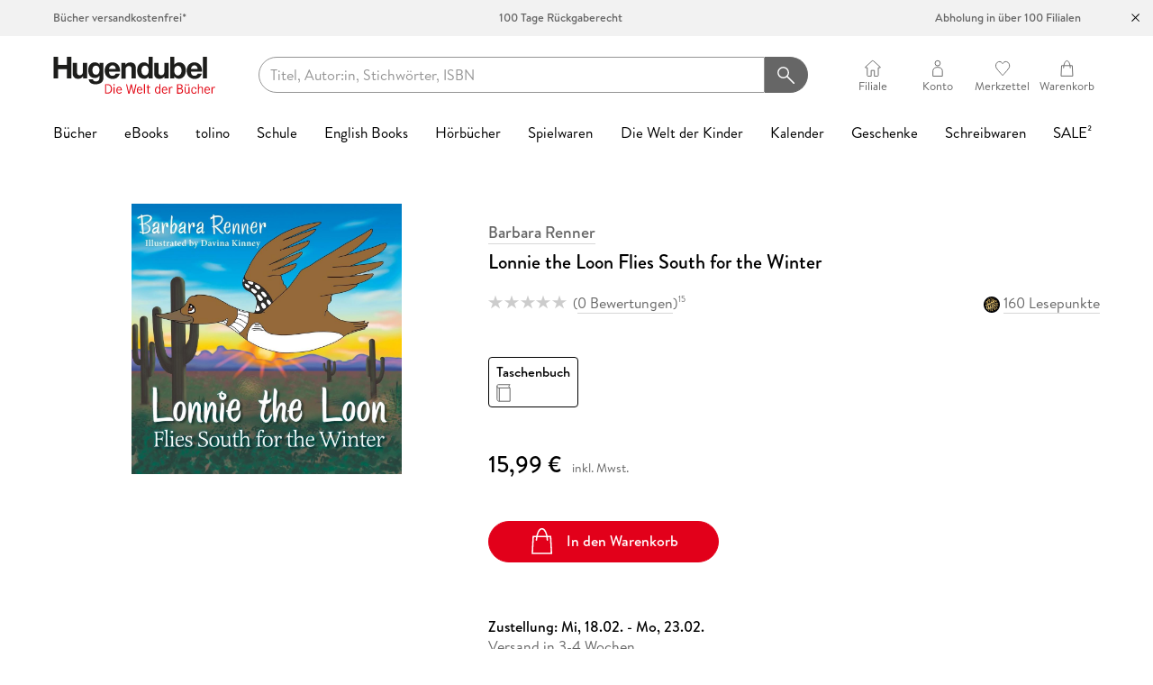

--- FILE ---
content_type: application/javascript; charset=UTF-8
request_url: https://www.hugendubel.de/_next/static/chunks/4189-47d1d5c4782e85df.js
body_size: 6620
content:
(self.webpackChunk_N_E=self.webpackChunk_N_E||[]).push([[4189],{16551:(e,t,a)=>{"use strict";a.d(t,{M:()=>d,o:()=>o});var r=a(85997);let s=(0,r.Z0)({name:"base",initialState:{header:{customerMenuVisible:!1},serviceBar:[],footer:{linkGroups:[],notes:[]},adCode:void 0},reducers:{updateServiceBar:(e,t)=>{e.serviceBar=t.payload},updateFooter:(e,t)=>{e.footer=t.payload},updateAdCode:(e,t)=>{e.adCode=t.payload},showCustomerMenu:(e,t)=>{e.header.customerMenuVisible=t.payload},updateTicker:(e,t)=>{e.ticker=t.payload},setActivePage:(e,t)=>{e.activePage=t.payload}},extraReducers:e=>{e.addCase((0,r.VP)("__NEXT_REDUX_WRAPPER_HYDRATE__"),(e,t)=>{var a,r,s,o;(null==(a=t.payload)?void 0:a.base.serviceBar.length)&&(e.serviceBar=t.payload.base.serviceBar),(null==(r=t.payload)?void 0:r.base.footer)&&(e.footer=t.payload.base.footer),(null==(s=t.payload)?void 0:s.base.ticker)&&(e.ticker=t.payload.base.ticker),(null==(o=t.payload)?void 0:o.base.adCode)&&(e.adCode=t.payload.base.adCode)})}}),o=s.actions,d=s.reducer},18253:(e,t,a)=>{"use strict";a.d(t,{$:()=>i,o:()=>d});var r=a(85997),s=a(88406);let o=(0,r.Z0)(s.bz),d=o.actions,i=o.reducer},21737:(e,t,a)=>{"use strict";a.d(t,{Mb:()=>r,XA:()=>s,iR:()=>o});var r=function(e){return e.UPDATE_SEARCH_TERM="updateSearchTermRemote",e.TRIGGER_SEARCH="triggerSearchRemote",e.TRIGGER_ADVANCED_SEARCH="triggerAdvancedSearchRemote",e}({}),s=function(e){return e.TITLE="Titel",e.AUTHORS="Autoren",e.TOP_HITS="Unsere Top-Vorschl\xe4ge",e.CATEGORIES="Kategorien",e}({}),o=function(e){return e.TITLE="Titel",e.AUTHORS="Autor:innen",e.TOP_HITS="Unsere Top-Vorschl\xe4ge",e.CATEGORIES="Kategorien",e}({})},24394:()=>{},27233:(e,t,a)=>{"use strict";a.d(t,{Jk:()=>o,o1:()=>s});let r=(0,a(85997).Z0)({name:"magazine",initialState:{searchResult:void 0,searchParams:void 0,showFacetsSidebar:!1},reducers:{updateMagazineSearchResult:(e,t)=>{e.searchResult=t.payload},setSearchParams:(e,t)=>{e.searchParams=t.payload},setCategoryId:(e,t)=>{e.categoryId=t.payload},setHideLeftColumn:(e,t)=>{e.hideLeftColumn=t.payload},setShowFacetsSidebar:(e,t)=>{e.showFacetsSidebar=t.payload}}}),s=r.actions,o=r.reducer},35771:(e,t,a)=>{"use strict";a.d(t,{OG:()=>l,dJ:()=>n,m4:()=>d,pp:()=>i});var r=a(78553),s=a(45376),o=a(88582);let d="/rest/v1/",i={isCustomer:e=>!!e&&e.tokenType===r.ks.CUSTOMER,isLimitedCustomerAccess:e=>!!e&&e.tokenType===r.ks.LIMITED_CUSTOMER_ACCESS,isGuest:e=>!!e&&e.isGuest,isBonusShopCustomer:e=>!!e&&e.tokenType===r.ks.BONUS_SHOP},n=e=>{let{auth:t,formEncoding:a}=e,r={};return t&&(r.Authorization="Bearer "+t),a?r["Content-type"]="application/x-www-form-urlencoded; charset=UTF-8":r["Content-type"]="application/json; charset=UTF-8",r.Accept="application/json",r["x-shop-context"]=(0,s.DL)()?"hug":"ebk",r},l=e=>{var t;return e?(null==e||null==(t=e.customOptions)?void 0:t.formEncoding)?{...{...e,customOptions:void 0},body:(null==e?void 0:e.body)?o.Qg.queryToString(JSON.parse(e.body)):""}:{...e,customOptions:void 0}:{}}},36733:(e,t,a)=>{"use strict";a.d(t,{R:()=>o});var r=a(45376),s=a(95704);let o={window:()=>(0,r.Bd)()?window:null,document:()=>(0,r.Bd)()?document:null,navigator:()=>(0,r.Bd)()?navigator:null,body:()=>(0,r.Bd)()?document.body:null,timestamp:()=>Date.now(),basePath:()=>(0,r.Bd)()?window.location.origin+s.env.PUBLIC_URL:null,origin:()=>(0,r.Bd)()?window.location.origin:""}},39191:(e,t,a)=>{"use strict";a.d(t,{K:()=>o,o:()=>s});let r=(0,a(85997).Z0)({name:"product",initialState:{product:{}},reducers:{updateProduct:(e,t)=>{e.product=t.payload}}}),s=r.actions,o=r.reducer},44129:(e,t,a)=>{"use strict";a.d(t,{d:()=>i,o:()=>d});var r=a(85997),s=a(48018);let o=(0,r.Z0)(s.l),d=o.actions,i=o.reducer},45376:(e,t,a)=>{"use strict";a.d(t,{$K:()=>g,Aq:()=>p,Bd:()=>h,D8:()=>y,DL:()=>m,Gs:()=>T,KV:()=>v,Ll:()=>f,MC:()=>i,PU:()=>c,VD:()=>u,_$:()=>A,eV:()=>o,hE:()=>d,kH:()=>l,mS:()=>S,rs:()=>n});var r=a(51888),s=a(3749);a(95704);let o=e=>{if("/de"===e)return"HOME";if(/^\/de\/category/i.test(e))return"MAGAZINE";if(/^\/de\/account/i.test(e))return"ACCOUNT";if(/^\/de\/search/i.test(e))return"SEARCH";if(/^\/de\/product/i.test(e)||/^\/de\/.*\/.*\d+-produkt-details\.html$/.test(e))return"PRODUCT";else if(/^\/de\/checkout/i.test(e))return"CHECKOUT";else return"OTHER"},d=e=>{let{pickupData:t,giftWrapCosts:a,webreaderBaseUrl:r}=null==e?void 0:e.properties;return{...e,properties:{...null==e?void 0:e.properties,pickupProperties:t,giftWrapCosts:a,webreaderBaseUrl:r}}},i=e=>e.match(/\/de\/category\/(\d+)/)||[],n=e=>e.match(/beliId=([^&]+)/)||[],l=e=>{let t="CHECKOUT"===o(e),a=/^\/de\/checkout\/cart/.test(e);return!!(t&&!a)},u=e=>{var t;return null!=(t=null==e?void 0:e.offsetHeight)?t:0},p=e=>{var t,a,r;let{id:s,title:o,authors:d,cover:i,price:n,productType:l,canonicalURL:u,disruptiveBadges:p}=e;return{articleId:s,attributes:{title:o,authorList:d,authors:d.join(", "),coverImage:null!=(t=null==i?void 0:i.imagePath)?t:"",disruptiveBadges:null!=p?p:{}},price:{price:null==n?void 0:n.price},productType:{name:null==l?void 0:l.displayName,id:s},cover:{imagePath:null!=(a=null==i?void 0:i.imagePath)?a:"",extern:null!=(r=null==i?void 0:i.extern)&&r},articleTarget:{url:null!=u?u:""}}},c=e=>{var t;let a=e.images.find(e=>"COVER"===e.type),r={};return"VOLUME"in e.disruptiveBadges&&(r.VOLUME=e.disruptiveBadges.VOLUME),p({id:e.id,title:e.title,authors:e.authors,cover:{imagePath:null!=(t=null==a?void 0:a.imageLink)?t:"",extern:!1},price:e.productPrice,productType:e.productType,canonicalURL:e.shopUrl,disruptiveBadges:r})},y=e=>[...new Set(e.map(e=>e.productType.id))],g=e=>{let t={};for(let a of e){let e=a.productType.id;null!=t[e]||(t[e]=[]),t[e].push(a)}return t},h=()=>!0,v=()=>!0,m=()=>!0,S=e=>3===e,C=e=>e instanceof URLSearchParams,T=e=>e.map(e=>e.price).filter(e=>void 0!==e).sort((e,t)=>e-t),f=()=>{sessionStorage.removeItem("selectedArticleId")},A={getActivePage:o,shopInitDataToInitResult:d,getNavigationNodeMatch:i,productIdFromProductDetailPath:e=>{let t=e.match(/(\d+)-produkt-details\.html/);return t?t[1]:""},showMiniHeaderAndFooter:l,getOffsetHeight:u,createCartItemFromProduct:c,getUniqueProductTypeIds:y,groupAlternativeProductTypesByTypeId:g,isBrowser:h,isProduction:v,isHudu:m,sortDictByKey:function(e){let t=arguments.length>1&&void 0!==arguments[1]&&arguments[1];return Object.keys(e).sort((e,a)=>e<a?t?1:-1:t?-1:1).reduce((t,a)=>(t[a]=e[a],t),{})},configureSearchParams:e=>{let t=C(e)?e.get("page"):null==e?void 0:e.page,a=C(e)?e.get("sort"):null==e?void 0:e.sort,s=(C(e)?e.get("asc"):null==e?void 0:e.asc)==="true",o=C(e)?e.get("facets"):null==e?void 0:e.facets;if(!t&&!a&&!s&&!o)return;let d=Number(t)||1,i={maxResults:Math.min(r.Y*d,r.i),offset:0};return a&&(i.sortField=a,i.ascending=s),o&&(i.filterFacets=o),i},isReadOnlyUrlSearchParams:C,isFulfilled:e=>"fetching"!==e&&"pending"!==e,getSortedPrices:T,preventScrollToSearchArticle:f,getFormData:e=>{let t=new FormData;try{Object.entries(e).map(e=>{let[a,r]=e;t.append(a,r)})}catch(e){}return t},renderExpired:e=>+e<Date.now()?(0,s.__)("loyalty.hug.loyaltyshop.pointsHistory.expired"):void 0}},46237:(e,t,a)=>{"use strict";a.d(t,{o:()=>o,q:()=>d});var r=a(21737);let s=(0,a(85997).Z0)({name:"searchBox",initialState:{},reducers:{updateSuggestions:(e,t)=>{e.suggestions=t.payload},navSuggestInc:e=>{var t,a;let r=null==e||null==(a=e.suggestions)||null==(t=a.offset)?void 0:t.totalLength;void 0!==e.navigateSuggest&&r&&e.navigateSuggest<r?e.navigateSuggest++:e.navigateSuggest=0},navSuggestDec:e=>{var t,a;let r=null==e||null==(a=e.suggestions)||null==(t=a.offset)?void 0:t.totalLength;void 0!==e.navigateSuggest&&e.navigateSuggest>0?e.navigateSuggest--:e.navigateSuggest=r},navSuggestSide:e=>{let{navigateSuggest:t,suggestions:a}=e;if(void 0!==t&&a&&t<(null==a?void 0:a.offset[r.XA.TOP_HITS])){var s;e.navigateSuggest=null==e||null==(s=e.suggestions)?void 0:s.offset[r.XA.TOP_HITS]}else e.navigateSuggest=0},navSuggestReset:e=>{e.navigateSuggest=0},navSuggestRemove:e=>{e.navigateSuggest=void 0},updateSuggestSearchTerm:(e,t)=>{e.suggestSearchTerm=t.payload},updateSuggestOpen:(e,t)=>{e.suggestOpen=t.payload}}}),o=s.actions,d=s.reducer},48018:(e,t,a)=>{"use strict";a.d(t,{T:()=>o,l:()=>d});var r=a(85997);let s={sidebarIsOpen:!1,triggerSingleWishlistReload:!1,cancellableOrderTokens:[],loyaltyPendingHudu:!1,cardCode:""},o=(0,r.VP)("reset"),d={name:"customer",initialState:s,reducers:{showSidebar:(e,t)=>{e.sidebarIsOpen=t.payload},updateAddresses:(e,t)=>{e.addresses=t.payload},updateBankAccounts:(e,t)=>{e.bankAccounts=t.payload},updateCreditCards:(e,t)=>{e.creditCards=t.payload},updateDefaultSettings:(e,t)=>{e.defaultSettings={...e.defaultSettings,...t.payload}},updateDownloads:(e,t)=>{e.downloads=t.payload},updateOrders:(e,t)=>{e.orders=t.payload},updateSubscriptions:(e,t)=>{e.subscriptions=t.payload},updateOrderDeliveryDetails:(e,t)=>{e.orderDeliveryDetails=t.payload},updateCoupons:(e,t)=>{e.coupons=t.payload},updateCancellableOrderTokens:(e,t)=>{e.cancellableOrderTokens=t.payload},updateWishlists:(e,t)=>{e.wishlists=t.payload},updateCurrentWishlist:(e,t)=>{e.currentWishlist=t.payload},triggerSingleWishlistReload:e=>{e.triggerSingleWishlistReload=!e.triggerSingleWishlistReload},updateReviews:(e,t)=>{e.reviews=t.payload},updateCurrentReview:(e,t)=>{e.currentReview=t.payload},updateLoyaltyDetails:(e,t)=>{e.loyaltyDetails=t.payload},updateLoyaltyPendingHudu:(e,t)=>{e.loyaltyPendingHudu=t.payload},updateCardCode:(e,t)=>{e.cardCode=t.payload}},extraReducers:e=>{e.addCase(o,()=>s)}}},51888:(e,t,a)=>{"use strict";a.d(t,{Y:()=>r,i:()=>s});let r=50,s=3e3},61058:(e,t,a)=>{"use strict";a.d(t,{AT:()=>d,Dm:()=>s,Yz:()=>o});var r=a(98439);let s=Object.freeze({UNKNOWN:0,PAYMENT_TYPE:10,CREDIT_CARD_ID:11,BANK_ACCOUNT_ID:12,PREORDER_PAYMENT_TYPE:13,DELIVERY_TYPE:20,DELIVERY_ADDRESS_ID:21,INVOICE_ADDRESS_ID:22,PICKUP_BRANCH_ID:23,SHIPMENT_VARIANT:30,PHYSICAL_SHIPMENT_NOT_ALLOWED:31,DIGITAL_DELIVERY_NOT_ALLOWED:32,GIFT_WRAP:40,GIFT_WRAP_ABROAD:41,GUEST:50,PICKUP:51}),o=[s.PAYMENT_TYPE,s.CREDIT_CARD_ID,s.BANK_ACCOUNT_ID,s.PREORDER_PAYMENT_TYPE],d={parse:r.AF.parser({enumValues:s,enumTypeName:"Collision code",defaultValue:s.UNKNOWN})}},73620:(e,t,a)=>{"use strict";a.d(t,{r:()=>r});let r={COUPON_NOT_FOUND:2,EXPIRED:9,ALREADY_USED:11,NO_VALUE:12,EASYCASH_ERROR:21,NEW_CUSTOMER_ONLY:30,LOYALTY_CUSTOMER_ONLY:32,DHL_RETURN_LABEL_MISMATCH:13305}},78553:(e,t,a)=>{"use strict";a.d(t,{ks:()=>s,yl:()=>d});var r=a(63428),s=function(e){return e.ANONYMOUS="ANONYMOUS",e.BONUS_SHOP="BONUS_SHOP",e.CUSTOMER="CUSTOMER",e.LIMITED_CUSTOMER_ACCESS="LIMITED_CUSTOMER_ACCESS",e}({});let o={tryParseTokenType:e=>{let t=Object.values(s).find(t=>t===e);return t||void r.CC.error((0,r.Y7)("2018-07-24 01:47:57"),"Unknown JWT token type: "+e)}},d={tryParse:e=>{try{let t=e.split(".");if(3!==t.length)return void r.CC.error((0,r.Y7)("2018-07-24 01:49:48"),"The JWT string has ".concat(t.length," parts instead of 3."));let a=atob(t[1]),s=JSON.parse(a),d=!!s.g,i=(null==s?void 0:s.exp)&&s.exp,n=o.tryParseTokenType(s.t),l=s.cust&&String(s.cust);if(n)return{tokenType:n,customerId:l,isGuest:d,expiration:i}}catch(e){r.CC.error((0,r.Y7)("2019-04-09 08:58:05"),"Could not parse JWT because: "+e.message)}}}},80684:(e,t,a)=>{"use strict";a.d(t,{o:()=>s,J:()=>o});let r=(0,a(85997).Z0)({name:"search",initialState:{isFacetsSidebarOpen:!1,showLoadMoreButton:!0,showPageSpinner:!1,showLoadMoreSpinner:!1,lastSearchType:void 0},reducers:{updateCurrentSearch:(e,t)=>{e.currentSearch=t.payload},updateCurrentNumberSearch:(e,t)=>{e.currentNumberSearch=t.payload},showFacetsSidebar:(e,t)=>{e.isFacetsSidebarOpen=t.payload},updateSearchResult:(e,t)=>{e.recentSearchResult=t.payload},updateNumberSearchResult:(e,t)=>{e.recentNumberSearchResult=t.payload},updateResultArticles:(e,t)=>{e.articles?t.payload&&e.articles.push(...t.payload):e.articles=t.payload},updateLastSearch:(e,t)=>{e.lastSearch=t.payload},updateLastNumberSearch:(e,t)=>{e.lastNumberSearch=t.payload},updateLastAdvancedSearch:(e,t)=>{e.lastAdvancedSearch=t.payload},updateLastSearchType:(e,t)=>{e.lastSearchType=t.payload},refreshAndUpdateResultArticles:(e,t)=>{e.articles=t.payload},restoreResultArticlesFromLastPage:e=>{var t;if(!e.articles||!(null==(t=e.recentSearchResult)?void 0:t.currentResults))return;let a=e.articles.length-e.recentSearchResult.currentResults;e.articles=e.articles.slice(0,a)},showLoadMoreButton:(e,t)=>{e.showLoadMoreButton=t.payload},updateSearchBanner:(e,t)=>{e.searchBanner=t.payload},showPageSpinner:(e,t)=>{e.showPageSpinner=t.payload},showLoadMoreSpinner:(e,t)=>{e.showLoadMoreSpinner=t.payload}}}),s=r.actions,o=r.reducer},84119:(e,t,a)=>{"use strict";a.d(t,{cl:()=>o,o1:()=>s});let r=(0,a(85997).Z0)({name:"main",initialState:{mediaBaseUrl:""},reducers:{updateCustomer:(e,t)=>{e.customer=t.payload},updateWSToken:(e,t)=>{e.wsToken=t.payload},setMediaBaseUrl:(e,t)=>{e.mediaBaseUrl=t.payload},setTrustedShopCustomerNumber:(e,t)=>{e.trustedShopCustomerNumber=t.payload}}}),s=r.actions,o=r.reducer},84899:(e,t,a)=>{"use strict";a.d(t,{L:()=>d});var r=a(88582),s=a(98439);let o={};o.parsePaymentType=e=>{let{paymentType:t}=e,a=t?s.ZX.parse(t):void 0;if(t!==s.dm.PAYPAL||(null===r.B3||void 0===r.B3?void 0:r.B3.payPalPossible))return a},o.parseAllowedPaymentTypes=e=>{let{allowedPaymentTypes:t}=e,a=s.ZX.parseAllowedPaymentTypes(t);return(null===r.B3||void 0===r.B3?void 0:r.B3.payPalPossible)?a:a.filter(e=>e!==s.dm.PAYPAL)};let d={parse:e=>{let t=s.f4.parseAllowedDeliveryTypes(e.allowedDeliveryTypes),a=e.deliveryType?s.f4.parse(e.deliveryType):void 0,r=e.shipmentVariant?s.G$.parseCode(e.shipmentVariant):void 0,d=s.G$.parseAllowedShipmentVariants(e.allowedShipmentVariants);return{paymentType:o.parsePaymentType(e),allowedPaymentTypes:o.parseAllowedPaymentTypes(e),deliveryType:a,allowedDeliveryTypes:t,deliveryAddressId:s.ZU.falsyToUndefined.string(e.deliveryAddressId,"OrderData.deliveryAddressId"),invoiceAddressId:s.ZU.falsyToUndefined.string(e.invoiceAddressId,"OrderData.invoiceAddressId"),pickupBranchId:s.ZU.falsyToUndefined.number(e.pickupBranchId,"OrderData.pickupBranchId"),creditCardId:s.ZU.falsyToUndefined.string(e.creditCardId,"OrderData.creditCardId"),bankAccountId:s.ZU.falsyToUndefined.string(e.bankAccountId,"OrderData.bankAccountId"),shipmentVariant:r,allowedShipmentVariants:d}},serialize:e=>{let{paymentType:t,deliveryType:a,deliveryAddressId:r,invoiceAddressId:s,creditCardId:o,pickupBranchId:d,bankAccountId:i,shipmentVariant:n}=e;return{paymentType:t,deliveryType:a,deliveryAddressId:r,invoiceAddressId:s,creditCardId:o,pickupBranchId:d,bankAccountId:i,shipmentVariant:n}},parseSerialized:e=>({paymentType:e.paymentType?s.ZX.parse(e.paymentType):void 0,deliveryType:e.deliveryType?s.f4.parse(e.deliveryType):void 0,deliveryAddressId:s.ZU.falsyToUndefined.string(e.deliveryAddressId,"SerializedOrderData.deliveryAddressId"),invoiceAddressId:s.ZU.falsyToUndefined.string(e.invoiceAddressId,"SerializedOrderData.invoiceAddressId"),pickupBranchId:s.ZU.falsyToUndefined.number(e.pickupBranchId,"SerializedOrderData.pickupBranchId"),creditCardId:s.ZU.falsyToUndefined.string(e.creditCardId,"SerializedOrderData.creditCardId"),bankAccountId:s.ZU.falsyToUndefined.string(e.bankAccountId,"SerializedOrderData.bankAccountId"),shipmentVariant:e.shipmentVariant?s.G$.parseCode(e.shipmentVariant):void 0}),empty:{allowedPaymentTypes:[],allowedDeliveryTypes:[],allowedShipmentVariants:[]},paymentTypeAllowed:(e,t)=>!!t&&e.allowedPaymentTypes.indexOf(t)>-1}},87109:(e,t,a)=>{"use strict";a.d(t,{M_:()=>g});var r=a(16551),s=a(18253),o=a(27233),d=a(39191),i=a(46237),n=a(80684),l=a(85997),u=a(44129),p=a(84119);let c={enable:!1,actionsLog:[],stateLog:[]},y=e=>t=>a=>{let r=t(a);if(c.enable){let t=e.getState();"main/setMediaBaseUrl"!==a.type&&(c.actionsLog.push(a),c.stateLog.push(t))}return r},g=(0,l.U1)({reducer:{main:p.cl,base:r.M,product:d.K,searchBox:i.q,search:n.J,customer:u.d,checkout:s.$,magazine:o.Jk},middleware:e=>e({serializableCheck:!1}).concat(y)})},88406:(e,t,a)=>{"use strict";a.d(t,{bz:()=>n,jx:()=>i});var r=a(99124),s=a(85997),o=a(98439);let d={addresses:o.xK.empty,bankAccounts:[],checkoutData:r.L.empty,creditCards:[],defaultSettings:o.v$.empty,paymentChosen:!1,saveDefaultSettings:!1,saveRecommendationsOptIn:!1,submittingCart:!1,download:{items:void 0,urls:{},hints:{}},onLastCheckPage:!1,autoFixedCollisions:[],submittingOrder:!1,pickUpSettings:{useOverwriteText:!1},pickupPaymentChosen:!1,loadingCheckoutData:!0},i=(0,s.VP)("reset"),n={name:"checkout",initialState:d,reducers:{updateAddresses:(e,t)=>{e.addresses=t.payload},updateBankAccounts:(e,t)=>{e.bankAccounts=t.payload},updateBranch:(e,t)=>{e.branch=t.payload},updateCheckoutData:(e,t)=>{e.checkoutData=t.payload,e.loadingCheckoutData=!1},updateCheckoutDataWithoutOrderData:(e,t)=>{let{orderData:a}=e.checkoutData;e.checkoutData={...t.payload,orderData:a},e.loadingCheckoutData=!1},updateCreditCards:(e,t)=>{e.creditCards=t.payload||[]},addCreditCard:(e,t)=>{e.creditCards.push(t.payload)},updateDefaultSettings:(e,t)=>{e.defaultSettings=t.payload},updateOrder:(e,t)=>{e.order=t.payload},setPaymentChosen:(e,t)=>{e.paymentChosen=t.payload},setSaveDefaultSettings:(e,t)=>{e.saveDefaultSettings=t.payload},setSaveRecommendationsOptIn:(e,t)=>{e.saveRecommendationsOptIn=t.payload},setSubmittingCart:(e,t)=>{e.submittingCart=t.payload},updateNextInputStep:(e,t)=>{e.nextInputStep=t.payload},updateDownload:(e,t)=>{e.download=t.payload},updateDownloadUrlForId:(e,t)=>{e.download.urls[t.payload.downloadId]=t.payload.url},updateDownloadItems:(e,t)=>{e.download.items=t.payload},addDownloadHint:(e,t)=>{e.download.hints[t.payload.id]=t.payload.hint},setOnLastCheckPage:(e,t)=>{e.onLastCheckPage=t.payload},updateAutoFixedCollisions:(e,t)=>{e.autoFixedCollisions=t.payload},setSubmittingOrder:(e,t)=>{e.submittingOrder=t.payload},updatePickUpSettings:(e,t)=>{e.pickUpSettings=t.payload},updateOrderReturnLabel:(e,t)=>{e.orderReturnLabel=t.payload},setPickupPaymentChosen:(e,t)=>{e.pickupPaymentChosen=t.payload},updateBackupPaymentType:(e,t)=>{e.backupPaymentType=t.payload}},extraReducers:e=>{e.addCase(i,()=>d)}}},91903:()=>{},99124:(e,t,a)=>{"use strict";a.d(t,{L:()=>u});var r=a(98439),s=a(61058);let o={parse:e=>{let t=r.v0.parse(r.ZU.number(e.total,"CouponApplications.total")),a={};return Object.keys(r.ZU.object(e.amountByCoupon,"CouponApplications.amountByCoupon")).forEach(t=>{a[t]=r.v0.parse(r.ZU.number(e.amountByCoupon[t],"amountByCoupon[code]"))}),Object.freeze(a),Object.freeze({total:t,amountByCoupon:a})},empty:Object.freeze({total:r.v0.zero,amountByCoupon:Object.freeze({})})};var d=a(84899);let i={parse:e=>({showShippingCosts:r.ZU.boolean(e.showShippingCosts,"OrderFeatures.showShippingCosts"),offerGiftService:r.ZU.boolean(e.offerGiftService,"OrderFeatures.offerGiftService"),needsPaymentType:r.ZU.boolean(e.needsPaymentType,"OrderFeatures.needsPaymentType"),needsInvoiceAddress:r.ZU.boolean(e.needsInvoiceAddress,"OrderFeatures.needsInvoiceAddress"),needsDeliveryAddress:r.ZU.boolean(e.needsDeliveryAddress,"OrderFeatures.needsDeliveryAddress"),canShipToPackstation:r.ZU.boolean(e.canShipToPackstation,"OrderFeatures.canShipToPackstation"),needsDeliveryType:r.ZU.boolean(e.needsDeliveryType,"OrderFeatures.needsDeliveryType"),offerGuestCheckout:r.ZU.boolean(e.offerGuestCheckout,"OrderFeatures.offerGuestCheckout")}),empty:Object.freeze({showShippingCosts:!0,offerGiftService:!0,needsPaymentType:!0,needsInvoiceAddress:!0,needsDeliveryAddress:!0,canShipToPackstation:!0,needsDeliveryType:!0,offerGuestCheckout:!0})},n={shoppingCart:r.Lf.empty,orderData:d.L.empty,coupons:r.YI.empty,shippingCosts:r.v0.zero,totalGoodsAndCharges:r.v0.zero,total:r.v0.zero,features:i.empty,couponApplications:o.empty,collisions:[]},l=function(e){let{shoppingCartItems:t,invalidShoppingCartItems:a,giftWrap:r}=e,s=arguments.length>1&&void 0!==arguments[1]?arguments[1]:Object.freeze({});return{...n,shoppingCart:{items:t,invalidItems:a,giftWrap:r},orderData:{...d.L.empty,...s}}},u={parse:e=>({shoppingCart:r.Lf.parse(e.cart),orderData:d.L.parse(e.orderData),coupons:r.YI.parse(e.coupons||{}),shippingCosts:r.v0.parse(r.ZU.number(e.shippingCosts,"CheckoutData.shippingCosts")),totalGoodsAndCharges:r.v0.parse(r.ZU.number(e.totalGoodsAndCharges,"CheckoutData.totalGoodsAndCharges")),total:r.v0.parse(r.ZU.number(e.total,"CheckoutData.total")),features:i.parse(r.ZU.object(e.features,"CheckoutData.features")),couponApplications:o.parse(r.ZU.object(e.couponApplications,"CheckoutData.couponApplications")),collisions:(e=>{let t=!1;return r.ZU.array(e,"CheckoutData.collisions").map(s.AT.parse).filter(e=>t?e!==s.Dm.UNKNOWN:(e===s.Dm.UNKNOWN&&(t=!0),!0))})(e.collisions),loyaltyPoints:r.ZU.optional.number(e.bonusPoints,"CheckoutData.bonusPoints")}),empty:n,forTracking:(e,t)=>{let{shoppingCart:{items:a,invalidItems:s,giftWrap:o},orderData:{pickupBranchId:d,deliveryType:i,paymentType:n},shippingCosts:l,couponApplications:{total:u},total:p,collisions:c}=e;return{items:r.cI.forTracking(a),invalidItems:r.Ho.forTracking(s),pickupBranchId:d,deliveryType:i,paymentType:n,shippingCosts:l,couponAmount:u,total:p,giftWrap:o&&r.LX.forTracking(o),giftWrapCosts:t,collisions:c}},incompleteForTracking:(e,t,a)=>u.forTracking(l(e,t),a)}}}]);